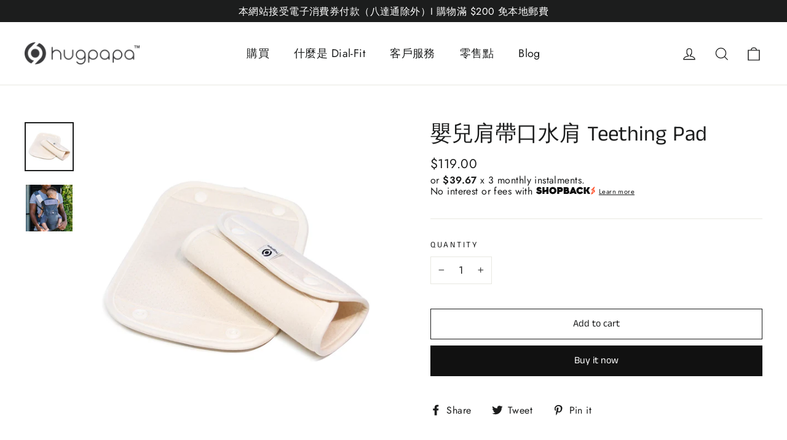

--- FILE ---
content_type: text/css
request_url: https://merchant.cdn.hoolah.co/hugpapa-hong-kong.myshopify.com/hoolah-library.css
body_size: 288
content:
.hoolah_collection_widget{line-height:.9}.hoolah_product_widget{line-height:1.1;white-space:nowrap}a#hoolah-learn-more{display:inline-block;margin-bottom:3px}.payment_method_hoolah_checkout span.payment_method_icons{display:none !important}#hoolah-learn-more{font-size:70%;margin-left:6px;vertical-align:middle;text-decoration:underline;cursor:pointer}.bold{font-weight:600}#modal-elem img{vertical-align:unset;display:inline}